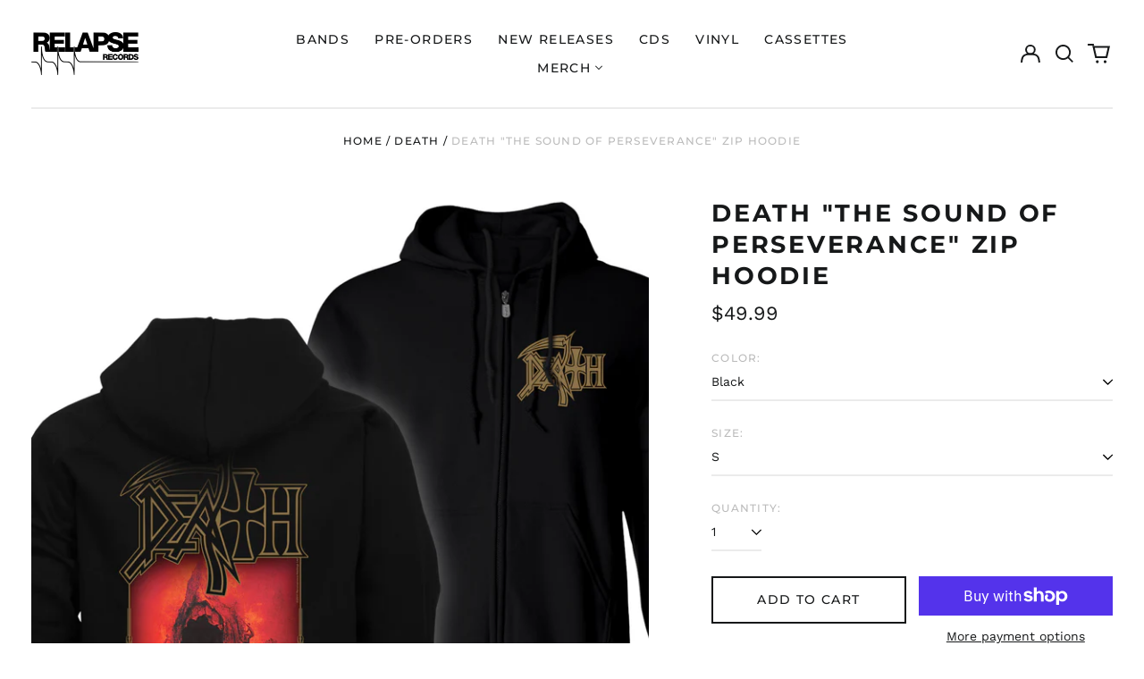

--- FILE ---
content_type: text/html; charset=utf-8
request_url: https://www.relapse.com/variants/44378980974913/?section_id=store-availability
body_size: -398
content:
<div id="shopify-section-store-availability" class="shopify-section"><script type="application/json" data-availability-json>{
    "variant": 44378980974913
    
  }
</script>
</div>